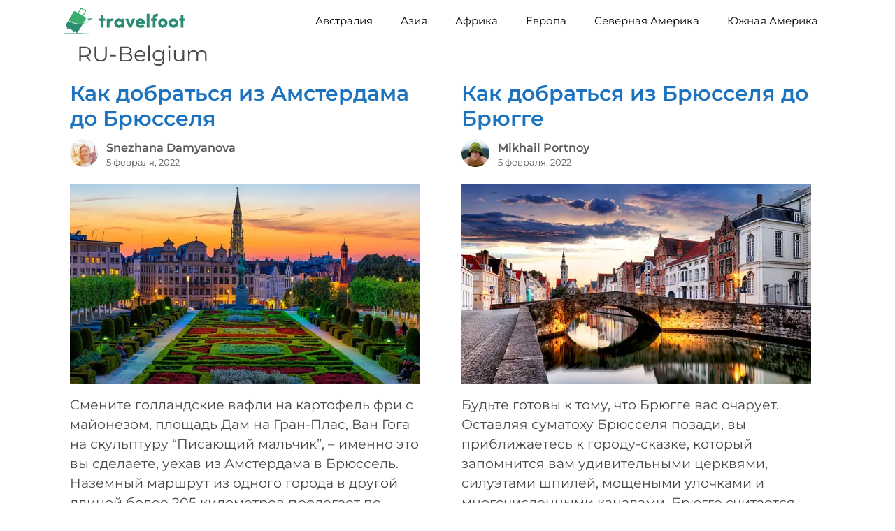

--- FILE ---
content_type: text/html; charset=UTF-8
request_url: https://travelfoot.com/r/tag/belgium/
body_size: 11875
content:
<!DOCTYPE html><html lang="ru"><head><meta charset="UTF-8"><link rel="profile" href="https://gmpg.org/xfn/11"><meta name='robots' content='index, follow, max-image-preview:large, max-snippet:-1, max-video-preview:-1' /><link rel="alternate" href="https://travelfoot.com/tag/belgium/" hreflang="en" /><link rel="alternate" href="https://travelfoot.com/i/tag/belgium/" hreflang="it" /><link rel="alternate" href="https://travelfoot.com/p/tag/belgium/" hreflang="pl" /><link rel="alternate" href="https://travelfoot.com/e/tag/belgium/" hreflang="es" /><link rel="alternate" href="https://travelfoot.com/z/tag/belgium/" hreflang="zh" /><link rel="alternate" href="https://travelfoot.com/d/tag/belgium/" hreflang="de" /><link rel="alternate" href="https://travelfoot.com/r/tag/belgium/" hreflang="ru" /><link rel="alternate" href="https://travelfoot.com/n/tag/belgium/" hreflang="nl" /><link rel="alternate" href="https://travelfoot.com/y/tag/belgium/" hreflang="ms" /><link rel="alternate" href="https://travelfoot.com/v/tag/belgium/" hreflang="vi" /><link rel="alternate" href="https://travelfoot.com/o/tag/belgium-3/" hreflang="ko" /><link rel="alternate" href="https://travelfoot.com/f/tag/belgium/" hreflang="fr" /><link rel="alternate" href="https://travelfoot.com/s/tag/belgium-2/" hreflang="sv" /><link rel="alternate" href="https://travelfoot.com/w/tag/belgium/" hreflang="nb" /><meta name="viewport" content="width=device-width, initial-scale=1"><link media="all" href="https://travelfoot.com/wp-content/cache/autoptimize/uucss/uucss-9190db27b55d56ddef7c33cf01c26b9a-autoptimize_bfacbeb7227d9d0e8627ef9ba546b0c5.css" rel="stylesheet" /><title>RU-Belgium Archives | Travelfoot</title><link rel="canonical" href="https://travelfoot.com/r/tag/belgium/" /><meta property="og:locale" content="ru_RU" /><meta property="og:locale:alternate" content="vi_VN" /><meta property="og:locale:alternate" content="sv_SE" /><meta property="og:locale:alternate" content="nb_NO" /><meta property="og:type" content="article" /><meta property="og:title" content="RU-Belgium Archives | Travelfoot" /><meta property="og:url" content="https://travelfoot.com/r/tag/belgium/" /><meta property="og:site_name" content="Travelfoot" /><meta name="twitter:card" content="summary_large_image" /> <script type="application/ld+json" class="yoast-schema-graph">{"@context":"https://schema.org","@graph":[{"@type":"Organization","@id":"https://travelfoot.com/r/#organization","name":"Travelfoot","url":"https://travelfoot.com/r/","sameAs":[],"logo":{"@type":"ImageObject","inLanguage":"ru-RU","@id":"https://travelfoot.com/r/#/schema/logo/image/","url":"https://travelfoot.com/wp-content/uploads/2020/03/travelfoot-logo-350x79-1.png","contentUrl":"https://travelfoot.com/wp-content/uploads/2020/03/travelfoot-logo-350x79-1.png","width":350,"height":79,"caption":"Travelfoot"},"image":{"@id":"https://travelfoot.com/r/#/schema/logo/image/"}},{"@type":"WebSite","@id":"https://travelfoot.com/r/#website","url":"https://travelfoot.com/r/","name":"Travelfoot","description":"","publisher":{"@id":"https://travelfoot.com/r/#organization"},"potentialAction":[{"@type":"SearchAction","target":{"@type":"EntryPoint","urlTemplate":"https://travelfoot.com/r/?s={search_term_string}"},"query-input":"required name=search_term_string"}],"inLanguage":"ru-RU"},{"@type":"CollectionPage","@id":"https://travelfoot.com/r/tag/belgium/#webpage","url":"https://travelfoot.com/r/tag/belgium/","name":"RU-Belgium Archives | Travelfoot","isPartOf":{"@id":"https://travelfoot.com/r/#website"},"breadcrumb":{"@id":"https://travelfoot.com/r/tag/belgium/#breadcrumb"},"inLanguage":"ru-RU","potentialAction":[{"@type":"ReadAction","target":["https://travelfoot.com/r/tag/belgium/"]}]},{"@type":"BreadcrumbList","@id":"https://travelfoot.com/r/tag/belgium/#breadcrumb","itemListElement":[{"@type":"ListItem","position":1,"name":"🏠","item":"https://travelfoot.com/r/"},{"@type":"ListItem","position":2,"name":"RU-Belgium"}]}]}</script> <link href='https://fonts.gstatic.com' crossorigin='anonymous' rel='preconnect' /><link rel="alternate" type="application/rss+xml" title="Travelfoot &raquo; Лента" href="https://travelfoot.com/r/feed/" /><link rel="alternate" type="application/rss+xml" title="Travelfoot &raquo; Лента комментариев" href="https://travelfoot.com/r/comments/feed/" /><link rel="alternate" type="application/rss+xml" title="Travelfoot &raquo; Лента метки RU-Belgium" href="https://travelfoot.com/r/tag/belgium/feed/" /> <script src='https://travelfoot.com/wp-includes/js/jquery/jquery.min.js?ver=3.6.0' id='jquery-core-js'></script> <link rel="EditURI" type="application/rsd+xml" title="RSD" href="https://travelfoot.com/xmlrpc.php?rsd" /><link rel="wlwmanifest" type="application/wlwmanifest+xml" href="https://travelfoot.com/wp-includes/wlwmanifest.xml" /><meta name="generator" content="WordPress 5.9.12" /> <script type="text/javascript" src="[data-uri]" defer></script> <script defer data-domain="travelfoot.com" data-api="/slp/pls/event" src="/slp/pls/script.js"></script> <link
 rel="preload"
 as="font"
 type="font/woff2"
 href="https://travelfoot.com/fonts/montserrat-v24-latin-ext-regular.woff2"
 crossorigin
 /><link
 rel="preload"
 as="font"
 type="font/woff2"
 href="https://travelfoot.com/fonts/montserrat-v24-latin-ext-600.woff2"
 crossorigin
 /><link
 rel="preload"
 as="font"
 type="font/woff2"
 href="https://travelfoot.com/fonts/montserrat-v24-latin-ext-italic.woff2"
 crossorigin
 /><link
 rel="preload"
 as="font"
 type="font/woff2"
 href="https://travelfoot.com/fonts/montserrat-v24-vietnamese_cyrillic-ext-600.woff2"
 crossorigin
 /><link
 rel="preload"
 as="font"
 type="font/woff2"
 href="https://travelfoot.com/fonts/montserrat-v24-vietnamese_cyrillic-ext-regular.woff2"
 crossorigin
 /><link
 rel="preload"
 as="font"
 type="font/woff2"
 href="https://travelfoot.com/fonts/montserrat-v24-vietnamese_cyrillic-ext-italic.woff2"
 crossorigin
 /><link rel="icon" href="https://travelfoot.com/favicon-32x32.png" sizes="32x32" /><link rel="apple-touch-icon" href="https://travelfoot.com/apple-touch-icon.png" /><meta name="msapplication-TileImage" content="https://travelfoot.com/apple-touch-icon.png" /></head><body class="archive tag tag-belgium tag-11395 wp-custom-logo wp-embed-responsive post-image-below-header post-image-aligned-center generate-columns-activated sticky-menu-fade mobile-header mobile-header-logo no-sidebar nav-below-header separate-containers fluid-header active-footer-widgets-3 nav-aligned-right header-aligned-left dropdown-hover" itemtype="https://schema.org/Blog" itemscope> <svg xmlns="http://www.w3.org/2000/svg" viewBox="0 0 0 0" width="0" height="0" focusable="false" role="none" style="visibility: hidden; position: absolute; left: -9999px; overflow: hidden;" ><defs><filter id="wp-duotone-dark-grayscale"><feColorMatrix color-interpolation-filters="sRGB" type="matrix" values=" .299 .587 .114 0 0 .299 .587 .114 0 0 .299 .587 .114 0 0 .299 .587 .114 0 0 " /><feComponentTransfer color-interpolation-filters="sRGB" ><feFuncR type="table" tableValues="0 0.49803921568627" /><feFuncG type="table" tableValues="0 0.49803921568627" /><feFuncB type="table" tableValues="0 0.49803921568627" /><feFuncA type="table" tableValues="1 1" /></feComponentTransfer><feComposite in2="SourceGraphic" operator="in" /></filter></defs></svg><svg xmlns="http://www.w3.org/2000/svg" viewBox="0 0 0 0" width="0" height="0" focusable="false" role="none" style="visibility: hidden; position: absolute; left: -9999px; overflow: hidden;" ><defs><filter id="wp-duotone-grayscale"><feColorMatrix color-interpolation-filters="sRGB" type="matrix" values=" .299 .587 .114 0 0 .299 .587 .114 0 0 .299 .587 .114 0 0 .299 .587 .114 0 0 " /><feComponentTransfer color-interpolation-filters="sRGB" ><feFuncR type="table" tableValues="0 1" /><feFuncG type="table" tableValues="0 1" /><feFuncB type="table" tableValues="0 1" /><feFuncA type="table" tableValues="1 1" /></feComponentTransfer><feComposite in2="SourceGraphic" operator="in" /></filter></defs></svg><svg xmlns="http://www.w3.org/2000/svg" viewBox="0 0 0 0" width="0" height="0" focusable="false" role="none" style="visibility: hidden; position: absolute; left: -9999px; overflow: hidden;" ><defs><filter id="wp-duotone-purple-yellow"><feColorMatrix color-interpolation-filters="sRGB" type="matrix" values=" .299 .587 .114 0 0 .299 .587 .114 0 0 .299 .587 .114 0 0 .299 .587 .114 0 0 " /><feComponentTransfer color-interpolation-filters="sRGB" ><feFuncR type="table" tableValues="0.54901960784314 0.98823529411765" /><feFuncG type="table" tableValues="0 1" /><feFuncB type="table" tableValues="0.71764705882353 0.25490196078431" /><feFuncA type="table" tableValues="1 1" /></feComponentTransfer><feComposite in2="SourceGraphic" operator="in" /></filter></defs></svg><svg xmlns="http://www.w3.org/2000/svg" viewBox="0 0 0 0" width="0" height="0" focusable="false" role="none" style="visibility: hidden; position: absolute; left: -9999px; overflow: hidden;" ><defs><filter id="wp-duotone-blue-red"><feColorMatrix color-interpolation-filters="sRGB" type="matrix" values=" .299 .587 .114 0 0 .299 .587 .114 0 0 .299 .587 .114 0 0 .299 .587 .114 0 0 " /><feComponentTransfer color-interpolation-filters="sRGB" ><feFuncR type="table" tableValues="0 1" /><feFuncG type="table" tableValues="0 0.27843137254902" /><feFuncB type="table" tableValues="0.5921568627451 0.27843137254902" /><feFuncA type="table" tableValues="1 1" /></feComponentTransfer><feComposite in2="SourceGraphic" operator="in" /></filter></defs></svg><svg xmlns="http://www.w3.org/2000/svg" viewBox="0 0 0 0" width="0" height="0" focusable="false" role="none" style="visibility: hidden; position: absolute; left: -9999px; overflow: hidden;" ><defs><filter id="wp-duotone-midnight"><feColorMatrix color-interpolation-filters="sRGB" type="matrix" values=" .299 .587 .114 0 0 .299 .587 .114 0 0 .299 .587 .114 0 0 .299 .587 .114 0 0 " /><feComponentTransfer color-interpolation-filters="sRGB" ><feFuncR type="table" tableValues="0 0" /><feFuncG type="table" tableValues="0 0.64705882352941" /><feFuncB type="table" tableValues="0 1" /><feFuncA type="table" tableValues="1 1" /></feComponentTransfer><feComposite in2="SourceGraphic" operator="in" /></filter></defs></svg><svg xmlns="http://www.w3.org/2000/svg" viewBox="0 0 0 0" width="0" height="0" focusable="false" role="none" style="visibility: hidden; position: absolute; left: -9999px; overflow: hidden;" ><defs><filter id="wp-duotone-magenta-yellow"><feColorMatrix color-interpolation-filters="sRGB" type="matrix" values=" .299 .587 .114 0 0 .299 .587 .114 0 0 .299 .587 .114 0 0 .299 .587 .114 0 0 " /><feComponentTransfer color-interpolation-filters="sRGB" ><feFuncR type="table" tableValues="0.78039215686275 1" /><feFuncG type="table" tableValues="0 0.94901960784314" /><feFuncB type="table" tableValues="0.35294117647059 0.47058823529412" /><feFuncA type="table" tableValues="1 1" /></feComponentTransfer><feComposite in2="SourceGraphic" operator="in" /></filter></defs></svg><svg xmlns="http://www.w3.org/2000/svg" viewBox="0 0 0 0" width="0" height="0" focusable="false" role="none" style="visibility: hidden; position: absolute; left: -9999px; overflow: hidden;" ><defs><filter id="wp-duotone-purple-green"><feColorMatrix color-interpolation-filters="sRGB" type="matrix" values=" .299 .587 .114 0 0 .299 .587 .114 0 0 .299 .587 .114 0 0 .299 .587 .114 0 0 " /><feComponentTransfer color-interpolation-filters="sRGB" ><feFuncR type="table" tableValues="0.65098039215686 0.40392156862745" /><feFuncG type="table" tableValues="0 1" /><feFuncB type="table" tableValues="0.44705882352941 0.4" /><feFuncA type="table" tableValues="1 1" /></feComponentTransfer><feComposite in2="SourceGraphic" operator="in" /></filter></defs></svg><svg xmlns="http://www.w3.org/2000/svg" viewBox="0 0 0 0" width="0" height="0" focusable="false" role="none" style="visibility: hidden; position: absolute; left: -9999px; overflow: hidden;" ><defs><filter id="wp-duotone-blue-orange"><feColorMatrix color-interpolation-filters="sRGB" type="matrix" values=" .299 .587 .114 0 0 .299 .587 .114 0 0 .299 .587 .114 0 0 .299 .587 .114 0 0 " /><feComponentTransfer color-interpolation-filters="sRGB" ><feFuncR type="table" tableValues="0.098039215686275 1" /><feFuncG type="table" tableValues="0 0.66274509803922" /><feFuncB type="table" tableValues="0.84705882352941 0.41960784313725" /><feFuncA type="table" tableValues="1 1" /></feComponentTransfer><feComposite in2="SourceGraphic" operator="in" /></filter></defs></svg><a class="screen-reader-text skip-link" href="#content" title="Перейти к содержимому">Перейти к содержимому</a><nav id="mobile-header" itemtype="https://schema.org/SiteNavigationElement" itemscope class="main-navigation mobile-header-navigation has-branding"><div class="inside-navigation grid-container grid-parent"><div class="site-logo mobile-header-logo"> <a href="https://travelfoot.com/r/" title="Travelfoot" rel="home"> <img src="https://travelfoot.com/wp-content/uploads/2020/02/travelfoot.svg" alt="Travelfoot" class="is-logo-image" width="400" height="90" /> </a></div> <button class="menu-toggle" aria-controls="mobile-menu" aria-expanded="false"> <span class="gp-icon icon-menu-bars"><svg viewBox="0 0 512 512" aria-hidden="true" xmlns="http://www.w3.org/2000/svg" width="1em" height="1em"><path d="M0 96c0-13.255 10.745-24 24-24h464c13.255 0 24 10.745 24 24s-10.745 24-24 24H24c-13.255 0-24-10.745-24-24zm0 160c0-13.255 10.745-24 24-24h464c13.255 0 24 10.745 24 24s-10.745 24-24 24H24c-13.255 0-24-10.745-24-24zm0 160c0-13.255 10.745-24 24-24h464c13.255 0 24 10.745 24 24s-10.745 24-24 24H24c-13.255 0-24-10.745-24-24z" /></svg><svg viewBox="0 0 512 512" aria-hidden="true" xmlns="http://www.w3.org/2000/svg" width="1em" height="1em"><path d="M71.029 71.029c9.373-9.372 24.569-9.372 33.942 0L256 222.059l151.029-151.03c9.373-9.372 24.569-9.372 33.942 0 9.372 9.373 9.372 24.569 0 33.942L289.941 256l151.03 151.029c9.372 9.373 9.372 24.569 0 33.942-9.373 9.372-24.569 9.372-33.942 0L256 289.941l-151.029 151.03c-9.373 9.372-24.569 9.372-33.942 0-9.372-9.373-9.372-24.569 0-33.942L222.059 256 71.029 104.971c-9.372-9.373-9.372-24.569 0-33.942z" /></svg></span><span class="mobile-menu">Меню</span> </button><div id="mobile-menu" class="main-nav"><ul id="menu-primary-menu-ru" class=" menu sf-menu"><li id="menu-item-53761" class="menu-item menu-item-type-taxonomy menu-item-object-category menu-item-53761"><a href="https://travelfoot.com/r/avstralija/">Австралия</a></li><li id="menu-item-53762" class="menu-item menu-item-type-taxonomy menu-item-object-category menu-item-53762"><a href="https://travelfoot.com/r/azija/">Азия</a></li><li id="menu-item-53763" class="menu-item menu-item-type-taxonomy menu-item-object-category menu-item-53763"><a href="https://travelfoot.com/r/afrika/">Африка</a></li><li id="menu-item-53764" class="menu-item menu-item-type-taxonomy menu-item-object-category menu-item-53764"><a href="https://travelfoot.com/r/evropa/">Европа</a></li><li id="menu-item-53765" class="menu-item menu-item-type-taxonomy menu-item-object-category menu-item-53765"><a href="https://travelfoot.com/r/severnaja-amerika/">Северная Америка</a></li><li id="menu-item-53766" class="menu-item menu-item-type-taxonomy menu-item-object-category menu-item-53766"><a href="https://travelfoot.com/r/juznaja-amerika/">Южная Америка</a></li></ul></div></div></nav><nav class="has-branding main-navigation sub-menu-right" id="site-navigation" aria-label="Основной"  itemtype="https://schema.org/SiteNavigationElement" itemscope><div class="inside-navigation grid-container grid-parent"><div class="navigation-branding"><div class="site-logo"> <a href="https://travelfoot.com/r/" title="Travelfoot" rel="home"> <img  class="header-image is-logo-image" alt="Travelfoot" src="https://travelfoot.com/wp-content/uploads/2020/02/travelfoot.svg" title="Travelfoot" srcset="https://travelfoot.com/wp-content/uploads/2020/02/travelfoot.svg 1x, https://travelfoot.com/wp-content/uploads/2020/02/travelfoot.svg 2x" width="400" height="90" /> </a></div></div> <button class="menu-toggle" aria-controls="primary-menu" aria-expanded="false"> <span class="gp-icon icon-menu-bars"><svg viewBox="0 0 512 512" aria-hidden="true" xmlns="http://www.w3.org/2000/svg" width="1em" height="1em"><path d="M0 96c0-13.255 10.745-24 24-24h464c13.255 0 24 10.745 24 24s-10.745 24-24 24H24c-13.255 0-24-10.745-24-24zm0 160c0-13.255 10.745-24 24-24h464c13.255 0 24 10.745 24 24s-10.745 24-24 24H24c-13.255 0-24-10.745-24-24zm0 160c0-13.255 10.745-24 24-24h464c13.255 0 24 10.745 24 24s-10.745 24-24 24H24c-13.255 0-24-10.745-24-24z" /></svg><svg viewBox="0 0 512 512" aria-hidden="true" xmlns="http://www.w3.org/2000/svg" width="1em" height="1em"><path d="M71.029 71.029c9.373-9.372 24.569-9.372 33.942 0L256 222.059l151.029-151.03c9.373-9.372 24.569-9.372 33.942 0 9.372 9.373 9.372 24.569 0 33.942L289.941 256l151.03 151.029c9.372 9.373 9.372 24.569 0 33.942-9.373 9.372-24.569 9.372-33.942 0L256 289.941l-151.029 151.03c-9.373 9.372-24.569 9.372-33.942 0-9.372-9.373-9.372-24.569 0-33.942L222.059 256 71.029 104.971c-9.372-9.373-9.372-24.569 0-33.942z" /></svg></span><span class="mobile-menu">Меню</span> </button><div id="primary-menu" class="main-nav"><ul id="menu-primary-menu-ru-1" class=" menu sf-menu"><li class="menu-item menu-item-type-taxonomy menu-item-object-category menu-item-53761"><a href="https://travelfoot.com/r/avstralija/">Австралия</a></li><li class="menu-item menu-item-type-taxonomy menu-item-object-category menu-item-53762"><a href="https://travelfoot.com/r/azija/">Азия</a></li><li class="menu-item menu-item-type-taxonomy menu-item-object-category menu-item-53763"><a href="https://travelfoot.com/r/afrika/">Африка</a></li><li class="menu-item menu-item-type-taxonomy menu-item-object-category menu-item-53764"><a href="https://travelfoot.com/r/evropa/">Европа</a></li><li class="menu-item menu-item-type-taxonomy menu-item-object-category menu-item-53765"><a href="https://travelfoot.com/r/severnaja-amerika/">Северная Америка</a></li><li class="menu-item menu-item-type-taxonomy menu-item-object-category menu-item-53766"><a href="https://travelfoot.com/r/juznaja-amerika/">Южная Америка</a></li></ul></div></div></nav><div class="site grid-container container hfeed grid-parent" id="page"><div class="site-content" id="content"><div class="content-area grid-parent mobile-grid-100 grid-100 tablet-grid-100" id="primary"><main class="site-main" id="main"><div class="generate-columns-container "><header class="page-header" aria-label="Страница"><h1 class="page-title"> RU-Belgium</h1></header><article id="post-60060" class="post-60060 post type-post status-publish format-standard has-post-thumbnail hentry category-amsterdam category-belgium category-brussels category-netherlands category-evropa tag-belgium tag-netherlands generate-columns tablet-grid-50 mobile-grid-100 grid-parent grid-50" itemtype="https://schema.org/CreativeWork" itemscope><div class="inside-article"><header class="entry-header" aria-label="Содержимое"><h2 class="entry-title" itemprop="headline"><a href="https://travelfoot.com/r/kak-dobratsja-iz-amsterdama-do-brjusselja/" rel="bookmark">Как добраться из Амстердама до Брюсселя</a></h2><div class="entry-meta"> <span class="meta-gravatar"><picture data-del="avatar" class="avatar pp-user-avatar avatar-96 photo">
<source type="image/webp" srcset="https://travelfoot.com/wp-content/uploads/2021/03/snezhana.jpg.webp"/>
<img data-del="avatar" src="https://travelfoot.com/wp-content/uploads/2021/03/snezhana.jpg" height="96" width="96"/>
</picture>
</span><span class="meta-data"> <span class="byline"><span class="author vcard" itemtype="http://schema.org/Person" itemscope="itemscope" itemprop="author"><a href="https://travelfoot.com/r/author/snezhana-damyanova/" title="Просмотр всех записей Snezhana Damyanova" rel="author"><span class="author-name" itemprop="name">Snezhana Damyanova</span></a></span></span><span class="posted-on"><time class="updated" datetime="2022-02-10T18:06:43+00:00" itemprop="dateModified">10 февраля, 2022</time><time class="entry-date published" datetime="2022-02-05T01:04:00+00:00" itemprop="datePublished">5 февраля, 2022</time></span> </span></div></header><div class="post-image"> <a href="https://travelfoot.com/r/kak-dobratsja-iz-amsterdama-do-brjusselja/"> <picture class="attachment-full size-full wp-post-image" itemprop="image">
<source type="image/webp" srcset="https://travelfoot.com/wp-content/uploads/2020/04/how-to-go-from-amsterdam-to-brussels.jpg.webp 700w, https://travelfoot.com/wp-content/uploads/2020/04/how-to-go-from-amsterdam-to-brussels-300x171.jpg.webp 300w" sizes="(max-width: 700px) 100vw, 700px"/>
<img width="700" height="400" src="https://travelfoot.com/wp-content/uploads/2020/04/how-to-go-from-amsterdam-to-brussels.jpg" alt="Как добраться из Амстердама до Брюсселя" itemprop="image" srcset="https://travelfoot.com/wp-content/uploads/2020/04/how-to-go-from-amsterdam-to-brussels.jpg 700w, https://travelfoot.com/wp-content/uploads/2020/04/how-to-go-from-amsterdam-to-brussels-300x171.jpg 300w" sizes="(max-width: 700px) 100vw, 700px"/>
</picture>
 </a></div><div class="entry-summary" itemprop="text"><p>Смените голландские вафли на картофель фри с майонезом, площадь Дам на Гран-Плас, Ван Гога на скульптуру “Писающий мальчик”, – именно это вы сделаете, уехав из Амстердама в Брюссель. Наземный маршрут из одного города в другой длиной более 205 километров пролегает по нидерландским цветочным полям и усеянным ветряными мельницами долинам. Данный маршрут является одним из самых … <a title="Как добраться из Амстердама до Брюсселя" class="read-more" href="https://travelfoot.com/r/kak-dobratsja-iz-amsterdama-do-brjusselja/" aria-label="Больше на Как добраться из Амстердама до Брюсселя">Подробнее</a></p></div><footer class="entry-meta" aria-label="Entry meta"></footer></div></article><article id="post-60104" class="post-60104 post type-post status-publish format-standard has-post-thumbnail hentry category-belgium category-bruges category-brussels-belgium category-evropa tag-belgium generate-columns tablet-grid-50 mobile-grid-100 grid-parent grid-50" itemtype="https://schema.org/CreativeWork" itemscope><div class="inside-article"><header class="entry-header" aria-label="Содержимое"><h2 class="entry-title" itemprop="headline"><a href="https://travelfoot.com/r/kak-dobratsja-iz-brjusselja-do-brjugge/" rel="bookmark">Как добраться из Брюсселя до Брюгге</a></h2><div class="entry-meta"> <span class="meta-gravatar"><picture data-del="avatar" class="avatar pp-user-avatar avatar-96 photo">
<source type="image/webp" srcset="https://travelfoot.com/wp-content/uploads/2021/03/mikhail.jpg.webp"/>
<img data-del="avatar" src="https://travelfoot.com/wp-content/uploads/2021/03/mikhail.jpg" height="96" width="96"/>
</picture>
</span><span class="meta-data"> <span class="byline"><span class="author vcard" itemtype="http://schema.org/Person" itemscope="itemscope" itemprop="author"><a href="https://travelfoot.com/r/author/mikhail-portnoy/" title="Просмотр всех записей Mikhail Portnoy" rel="author"><span class="author-name" itemprop="name">Mikhail Portnoy</span></a></span></span><span class="posted-on"><time class="updated" datetime="2022-02-10T18:06:39+00:00" itemprop="dateModified">10 февраля, 2022</time><time class="entry-date published" datetime="2022-02-05T01:04:00+00:00" itemprop="datePublished">5 февраля, 2022</time></span> </span></div></header><div class="post-image"> <a href="https://travelfoot.com/r/kak-dobratsja-iz-brjusselja-do-brjugge/"> <picture class="attachment-full size-full wp-post-image" loading="lazy" itemprop="image">
<source type="image/webp" srcset="https://travelfoot.com/wp-content/uploads/2020/04/how-to-go-from-brussels-to-bruges.jpg.webp 700w, https://travelfoot.com/wp-content/uploads/2020/04/how-to-go-from-brussels-to-bruges-300x171.jpg.webp 300w" sizes="(max-width: 700px) 100vw, 700px"/>
<img width="700" height="400" src="https://travelfoot.com/wp-content/uploads/2020/04/how-to-go-from-brussels-to-bruges.jpg" alt="Как добраться из Брюсселя до Брюгге" loading="lazy" itemprop="image" srcset="https://travelfoot.com/wp-content/uploads/2020/04/how-to-go-from-brussels-to-bruges.jpg 700w, https://travelfoot.com/wp-content/uploads/2020/04/how-to-go-from-brussels-to-bruges-300x171.jpg 300w" sizes="(max-width: 700px) 100vw, 700px"/>
</picture>
 </a></div><div class="entry-summary" itemprop="text"><p>Будьте готовы к тому, что Брюгге вас очарует. Оставляя суматоху Брюсселя позади, вы приближаетесь к городу-сказке, который запомнится вам удивительными церквями, силуэтами шпилей, мощеными улочками и многочисленными каналами. Брюгге считается одним из самых хорошо сохранившихся средневековых городов Европы. Здесь вы сможете насладиться не только прекрасной архитектурой, но и огромными порциями бельгийской картошки фри и атмосферными … <a title="Как добраться из Брюсселя до Брюгге" class="read-more" href="https://travelfoot.com/r/kak-dobratsja-iz-brjusselja-do-brjugge/" aria-label="Больше на Как добраться из Брюсселя до Брюгге">Подробнее</a></p></div><footer class="entry-meta" aria-label="Entry meta"></footer></div></article><article id="post-60145" class="post-60145 post type-post status-publish format-standard has-post-thumbnail hentry category-belgium category-brussels-belgium category-england category-london category-evropa tag-belgium tag-england generate-columns tablet-grid-50 mobile-grid-100 grid-parent grid-50" itemtype="https://schema.org/CreativeWork" itemscope><div class="inside-article"><header class="entry-header" aria-label="Содержимое"><h2 class="entry-title" itemprop="headline"><a href="https://travelfoot.com/r/kak-dobratsja-iz-londona-do-brjusselja/" rel="bookmark">Как добраться из Лондона до Брюсселя</a></h2><div class="entry-meta"> <span class="meta-gravatar"><picture data-del="avatar" class="avatar pp-user-avatar avatar-96 photo">
<source type="image/webp" srcset="https://travelfoot.com/wp-content/uploads/2021/03/mikhail.jpg.webp"/>
<img data-del="avatar" src="https://travelfoot.com/wp-content/uploads/2021/03/mikhail.jpg" height="96" width="96"/>
</picture>
</span><span class="meta-data"> <span class="byline"><span class="author vcard" itemtype="http://schema.org/Person" itemscope="itemscope" itemprop="author"><a href="https://travelfoot.com/r/author/mikhail-portnoy/" title="Просмотр всех записей Mikhail Portnoy" rel="author"><span class="author-name" itemprop="name">Mikhail Portnoy</span></a></span></span><span class="posted-on"><time class="updated" datetime="2022-02-10T18:06:36+00:00" itemprop="dateModified">10 февраля, 2022</time><time class="entry-date published" datetime="2022-02-05T01:04:00+00:00" itemprop="datePublished">5 февраля, 2022</time></span> </span></div></header><div class="post-image"> <a href="https://travelfoot.com/r/kak-dobratsja-iz-londona-do-brjusselja/"> <picture class="attachment-full size-full wp-post-image" loading="lazy" itemprop="image">
<source type="image/webp" srcset="https://travelfoot.com/wp-content/uploads/2020/04/how-to-go-from-london-to-brussels.jpg.webp 700w, https://travelfoot.com/wp-content/uploads/2020/04/how-to-go-from-london-to-brussels-300x171.jpg.webp 300w" sizes="(max-width: 700px) 100vw, 700px"/>
<img width="700" height="400" src="https://travelfoot.com/wp-content/uploads/2020/04/how-to-go-from-london-to-brussels.jpg" alt="Как добраться из Лондона до Брюсселя" loading="lazy" itemprop="image" srcset="https://travelfoot.com/wp-content/uploads/2020/04/how-to-go-from-london-to-brussels.jpg 700w, https://travelfoot.com/wp-content/uploads/2020/04/how-to-go-from-london-to-brussels-300x171.jpg 300w" sizes="(max-width: 700px) 100vw, 700px"/>
</picture>
 </a></div><div class="entry-summary" itemprop="text"><p>Для комфортного и интересного путешествия из Лондона в Брюссель доступны несколько видов транспорта. Некоторые из них позволят вам отобедать рыбой с картофелем под готической вершиной Биг-Бена и уже к 16:00 быть на впечатляющей площади Гран-Плас, предвкушая наслаждение вафлями, политыми шоколадом. Тем, кто предпочитает авиатранспорт, доступны короткие перелеты в бельгийскую столицу. Кроме того, можно неспешно отправиться … <a title="Как добраться из Лондона до Брюсселя" class="read-more" href="https://travelfoot.com/r/kak-dobratsja-iz-londona-do-brjusselja/" aria-label="Больше на Как добраться из Лондона до Брюсселя">Подробнее</a></p></div><footer class="entry-meta" aria-label="Entry meta"></footer></div></article><article id="post-62028" class="post-62028 post type-post status-publish format-standard has-post-thumbnail hentry category-belgium category-brussels-belgium category-france category-paris category-evropa tag-belgium tag-france generate-columns tablet-grid-50 mobile-grid-100 grid-parent grid-50" itemtype="https://schema.org/CreativeWork" itemscope><div class="inside-article"><header class="entry-header" aria-label="Содержимое"><h2 class="entry-title" itemprop="headline"><a href="https://travelfoot.com/r/kak-dobratsja-iz-brjusselja-do-pariza/" rel="bookmark">Как добраться из Брюсселя до Парижа</a></h2><div class="entry-meta"> <span class="meta-gravatar"><picture data-del="avatar" class="avatar pp-user-avatar avatar-96 photo">
<source type="image/webp" srcset="https://travelfoot.com/wp-content/uploads/2021/03/snezhana.jpg.webp"/>
<img data-del="avatar" src="https://travelfoot.com/wp-content/uploads/2021/03/snezhana.jpg" height="96" width="96"/>
</picture>
</span><span class="meta-data"> <span class="byline"><span class="author vcard" itemtype="http://schema.org/Person" itemscope="itemscope" itemprop="author"><a href="https://travelfoot.com/r/author/snezhana-damyanova/" title="Просмотр всех записей Snezhana Damyanova" rel="author"><span class="author-name" itemprop="name">Snezhana Damyanova</span></a></span></span><span class="posted-on"><time class="updated" datetime="2022-02-10T18:11:30+00:00" itemprop="dateModified">10 февраля, 2022</time><time class="entry-date published" datetime="2022-01-25T01:08:00+00:00" itemprop="datePublished">25 января, 2022</time></span> </span></div></header><div class="post-image"> <a href="https://travelfoot.com/r/kak-dobratsja-iz-brjusselja-do-pariza/"> <picture class="attachment-full size-full wp-post-image" loading="lazy" itemprop="image">
<source type="image/webp" srcset="https://travelfoot.com/wp-content/uploads/2020/04/how-to-go-from-brussels-to-paris.jpg.webp 700w, https://travelfoot.com/wp-content/uploads/2020/04/how-to-go-from-brussels-to-paris-300x171.jpg.webp 300w" sizes="(max-width: 700px) 100vw, 700px"/>
<img width="700" height="400" src="https://travelfoot.com/wp-content/uploads/2020/04/how-to-go-from-brussels-to-paris.jpg" alt="Как добраться из Брюсселя до Парижа" loading="lazy" itemprop="image" srcset="https://travelfoot.com/wp-content/uploads/2020/04/how-to-go-from-brussels-to-paris.jpg 700w, https://travelfoot.com/wp-content/uploads/2020/04/how-to-go-from-brussels-to-paris-300x171.jpg 300w" sizes="(max-width: 700px) 100vw, 700px"/>
</picture>
 </a></div><div class="entry-summary" itemprop="text"><p>Париж и Брюссель – столицы расположенных по соседству государств. Маршрут из одного города северной Европы в другой длиной в 260 километров пролегает через маковые поля Фландрии и петляющие в лесах Арденны реки. По данному маршруту на поездах, самолетах и автомобилях отправляются путешественники всех сортов, начиная от сотрудников, ежедневно добирающихся до офиса, и заканчивая бэкпэкерами, изучающими … <a title="Как добраться из Брюсселя до Парижа" class="read-more" href="https://travelfoot.com/r/kak-dobratsja-iz-brjusselja-do-pariza/" aria-label="Больше на Как добраться из Брюсселя до Парижа">Подробнее</a></p></div><footer class="entry-meta" aria-label="Entry meta"></footer></div></article></div></main></div></div></div><div class="site-footer footer-bar-active footer-bar-align-center"><footer class="site-info" aria-label="Сайт"  itemtype="https://schema.org/WPFooter" itemscope><div class="inside-site-info grid-container grid-parent"><div class="footer-bar"><aside id="search-3" class="widget inner-padding widget_search"><form method="get" class="search-form" action="https://travelfoot.com/r/"> <label> <span class="screen-reader-text">Поиск:</span> <input type="search" class="search-field" placeholder="Поиск &hellip;" value="" name="s" title="Поиск:"> </label> <input type="submit" class="search-submit" value="Найти"></form></aside><aside id="nav_menu-37" class="widget inner-padding widget_nav_menu"><h2 class="widget-title">RU Menu</h2><div class="menu-primary-menu-ru-container"><ul id="menu-primary-menu-ru-2" class="menu"><li class="menu-item menu-item-type-taxonomy menu-item-object-category menu-item-53761"><a href="https://travelfoot.com/r/avstralija/">Австралия</a></li><li class="menu-item menu-item-type-taxonomy menu-item-object-category menu-item-53762"><a href="https://travelfoot.com/r/azija/">Азия</a></li><li class="menu-item menu-item-type-taxonomy menu-item-object-category menu-item-53763"><a href="https://travelfoot.com/r/afrika/">Африка</a></li><li class="menu-item menu-item-type-taxonomy menu-item-object-category menu-item-53764"><a href="https://travelfoot.com/r/evropa/">Европа</a></li><li class="menu-item menu-item-type-taxonomy menu-item-object-category menu-item-53765"><a href="https://travelfoot.com/r/severnaja-amerika/">Северная Америка</a></li><li class="menu-item menu-item-type-taxonomy menu-item-object-category menu-item-53766"><a href="https://travelfoot.com/r/juznaja-amerika/">Южная Америка</a></li></ul></div></aside><aside id="nav_menu-36" class="widget inner-padding widget_nav_menu"><h2 class="widget-title">RU Info</h2><div class="menu-footer-menu-ru-container"><ul id="menu-footer-menu-ru" class="menu"><li id="menu-item-53754" class="menu-item menu-item-type-post_type menu-item-object-page menu-item-53754"><a href="https://travelfoot.com/r/o-travelfoot/">О «travelfoot»</a></li><li id="menu-item-53753" class="menu-item menu-item-type-post_type menu-item-object-page menu-item-privacy-policy menu-item-53753"><a href="https://travelfoot.com/r/politika-privatnosti/">Политика приватности</a></li><li id="menu-item-53755" class="menu-item menu-item-type-post_type menu-item-object-page menu-item-53755"><a href="https://travelfoot.com/r/polozenija-i-uslovija/">Положения и условия</a></li><li id="menu-item-53756" class="menu-item menu-item-type-post_type menu-item-object-page menu-item-53756"><a href="https://travelfoot.com/r/svjazites-s-nami/">Свяжитесь с Нами</a></li><li id="menu-item-88349" class="menu-item menu-item-type-custom menu-item-object-custom menu-item-88349"><a target="_blank" rel="noopener" href="https://sawadeegolf.com"><img src="/sawadeegolf-icon.svg" alt="" style="height:16px;width:16px;vertical-align:middle;margin-right:4px;"> Golf Weather</a></li></ul></div></aside><aside id="polylang-5" class="widget inner-padding widget_polylang"><h2 class="widget-title">Language</h2><ul><li class="lang-item lang-item-2 lang-item-u lang-item-first"><a  lang="en" hreflang="en" href="https://travelfoot.com/tag/belgium/"><img src="[data-uri]" alt="English [US]" width="16" height="11" style="width: 16px; height: 11px;" /></a></li><li class="lang-item lang-item-3364 lang-item-i"><a  lang="it" hreflang="it" href="https://travelfoot.com/i/tag/belgium/"><img src="[data-uri]" alt="Italian" width="16" height="11" style="width: 16px; height: 11px;" /></a></li><li class="lang-item lang-item-6621 lang-item-p"><a  lang="pl" hreflang="pl" href="https://travelfoot.com/p/tag/belgium/"><img src="[data-uri]" alt="Polish" width="16" height="11" style="width: 16px; height: 11px;" /></a></li><li class="lang-item lang-item-6690 lang-item-e"><a  lang="es" hreflang="es" href="https://travelfoot.com/e/tag/belgium/"><img src="[data-uri]" alt="Spanish [ES]" width="16" height="11" style="width: 16px; height: 11px;" /></a></li><li class="lang-item lang-item-7058 lang-item-z"><a  lang="zh" hreflang="zh" href="https://travelfoot.com/z/tag/belgium/"><img src="[data-uri]" alt="Chinese" width="16" height="11" style="width: 16px; height: 11px;" /></a></li><li class="lang-item lang-item-8605 lang-item-d"><a  lang="de" hreflang="de" href="https://travelfoot.com/d/tag/belgium/"><img src="[data-uri]" alt="German" width="16" height="11" style="width: 16px; height: 11px;" /></a></li><li class="lang-item lang-item-11558 lang-item-n"><a  lang="nl" hreflang="nl" href="https://travelfoot.com/n/tag/belgium/"><img src="[data-uri]" alt="Nederlands" width="16" height="11" style="width: 16px; height: 11px;" /></a></li><li class="lang-item lang-item-11563 lang-item-y"><a  lang="ms" hreflang="ms" href="https://travelfoot.com/y/tag/belgium/"><img src="[data-uri]" alt="Malaysian" width="16" height="11" style="width: 16px; height: 11px;" /></a></li><li class="lang-item lang-item-11568 lang-item-v"><a  lang="vi" hreflang="vi" href="https://travelfoot.com/v/tag/belgium/"><img src="[data-uri]" alt="Vietnamese" width="16" height="11" style="width: 16px; height: 11px;" /></a></li><li class="lang-item lang-item-11573 lang-item-o"><a  lang="ko" hreflang="ko" href="https://travelfoot.com/o/tag/belgium-3/"><img src="[data-uri]" alt="Korean" width="16" height="11" style="width: 16px; height: 11px;" /></a></li><li class="lang-item lang-item-11874 lang-item-f"><a  lang="fr" hreflang="fr" href="https://travelfoot.com/f/tag/belgium/"><img src="[data-uri]" alt="French" width="16" height="11" style="width: 16px; height: 11px;" /></a></li><li class="lang-item lang-item-12427 lang-item-s"><a  lang="sv-SE" hreflang="sv-SE" href="https://travelfoot.com/s/tag/belgium-2/"><img src="[data-uri]" alt="Swedish" width="16" height="11" style="width: 16px; height: 11px;" /></a></li><li class="lang-item lang-item-13901 lang-item-w"><a  lang="nb-NO" hreflang="nb-NO" href="https://travelfoot.com/w/tag/belgium/"><img src="[data-uri]" alt="Norwegian" width="16" height="11" style="width: 16px; height: 11px;" /></a></li></ul></aside></div><div class="copyright-bar"> © travelfoot</div></div></footer></div> <a title="Прокрутка вверх" aria-label="Прокрутка вверх" rel="nofollow" href="#" class="generate-back-to-top" style="opacity:0;visibility:hidden;" data-scroll-speed="400" data-start-scroll="300"> <span class="gp-icon icon-arrow-up"><svg viewBox="0 0 330 512" aria-hidden="true" xmlns="http://www.w3.org/2000/svg" width="1em" height="1em" fill-rule="evenodd" clip-rule="evenodd" stroke-linejoin="round" stroke-miterlimit="1.414"><path d="M305.863 314.916c0 2.266-1.133 4.815-2.832 6.514l-14.157 14.163c-1.699 1.7-3.964 2.832-6.513 2.832-2.265 0-4.813-1.133-6.512-2.832L164.572 224.276 53.295 335.593c-1.699 1.7-4.247 2.832-6.512 2.832-2.265 0-4.814-1.133-6.513-2.832L26.113 321.43c-1.699-1.7-2.831-4.248-2.831-6.514s1.132-4.816 2.831-6.515L158.06 176.408c1.699-1.7 4.247-2.833 6.512-2.833 2.265 0 4.814 1.133 6.513 2.833L303.03 308.4c1.7 1.7 2.832 4.249 2.832 6.515z" fill-rule="nonzero" /></svg></span> </a><script id="generate-a11y" src="[data-uri]" defer></script><script id='ppress-frontend-script-js-extra' src="[data-uri]" defer></script> <!--[if lte IE 11]> <script src='https://travelfoot.com/wp-content/themes/generatepress/assets/js/classList.min.js?ver=3.1.3' id='generate-classlist-js'></script> <![endif]--> <script id='generate-menu-js-extra' src="[data-uri]" defer></script> <script id='generate-back-to-top-js-extra' src="[data-uri]" defer></script> <script defer src="https://travelfoot.com/wp-content/cache/autoptimize/js/autoptimize_b4dad6a552311576a8377eb6179ca9d8.js"></script><script defer src="https://static.cloudflareinsights.com/beacon.min.js/vcd15cbe7772f49c399c6a5babf22c1241717689176015" integrity="sha512-ZpsOmlRQV6y907TI0dKBHq9Md29nnaEIPlkf84rnaERnq6zvWvPUqr2ft8M1aS28oN72PdrCzSjY4U6VaAw1EQ==" data-cf-beacon='{"version":"2024.11.0","token":"c70b22b2df4c4d8d99b54803830c04f6","r":1,"server_timing":{"name":{"cfCacheStatus":true,"cfEdge":true,"cfExtPri":true,"cfL4":true,"cfOrigin":true,"cfSpeedBrain":true},"location_startswith":null}}' crossorigin="anonymous"></script>
</body></html>
<!-- Page generated by LiteSpeed Cache 4.6 on 2026-01-21 02:41:43 -->